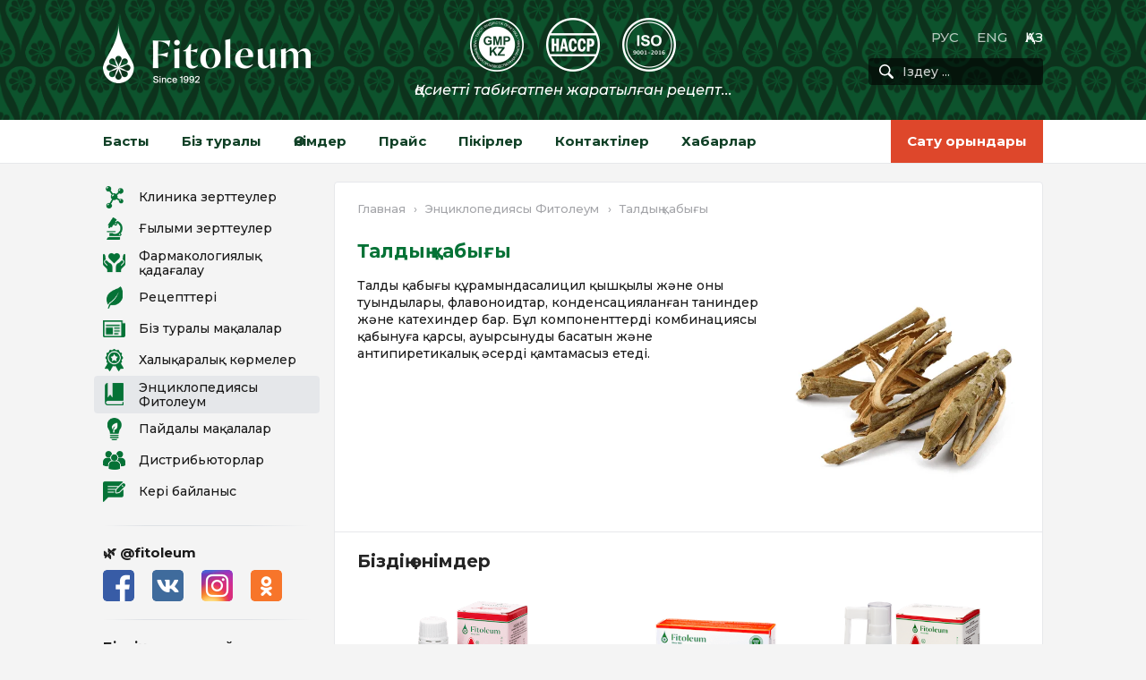

--- FILE ---
content_type: text/html; charset=UTF-8
request_url: https://fitoleum.kz/kz/enciklopedijasy-fitoleum/taldyn-kabyhy/
body_size: 13089
content:
<!DOCTYPE html> 
<html lang="kk" class="no-js" prefix="og: http://ogp.me/ns# article: http://ogp.me/ns/article#" > 
<head>
<meta charset="UTF-8">
<link rel="preload" as="image" href="https://fitoleum.kz/wp-content/themes/fitoleum/imgs/hg.png" /> 
<link rel="preload" as="image" href="https://fitoleum.kz/wp-content/themes/fitoleum/imgs/fitoleum-v3.png" /> 
<link rel="preload" href="https://fonts.googleapis.com/css2?family=Montserrat%3Aital%2Cwght%400%2C500%3B0%2C700%3B1%2C500%3B1%2C700&display=swap" as="style"> 
<link rel="preload" href="https://fitoleum.kz/wp-content/cache/fvm/min/1765908561-css6facf61c4a7bfe5c24e34b5e09d957044180220a94509705c439119fbe35b.css" as="style" media="all" />
<script data-cfasync="false">if(navigator.userAgent.match(/MSIE|Internet Explorer/i)||navigator.userAgent.match(/Trident\/7\..*?rv:11/i)){var href=document.location.href;if(!href.match(/[?&]iebrowser/)){if(href.indexOf("?")==-1){if(href.indexOf("#")==-1){document.location.href=href+"?iebrowser=1"}else{document.location.href=href.replace("#","?iebrowser=1#")}}else{if(href.indexOf("#")==-1){document.location.href=href+"&iebrowser=1"}else{document.location.href=href.replace("#","&iebrowser=1#")}}}}</script>
<script data-cfasync="false">class FVMLoader{constructor(e){this.triggerEvents=e,this.eventOptions={passive:!0},this.userEventListener=this.triggerListener.bind(this),this.delayedScripts={normal:[],async:[],defer:[]},this.allJQueries=[]}_addUserInteractionListener(e){this.triggerEvents.forEach(t=>window.addEventListener(t,e.userEventListener,e.eventOptions))}_removeUserInteractionListener(e){this.triggerEvents.forEach(t=>window.removeEventListener(t,e.userEventListener,e.eventOptions))}triggerListener(){this._removeUserInteractionListener(this),"loading"===document.readyState?document.addEventListener("DOMContentLoaded",this._loadEverythingNow.bind(this)):this._loadEverythingNow()}async _loadEverythingNow(){this._runAllDelayedCSS(),this._delayEventListeners(),this._delayJQueryReady(this),this._handleDocumentWrite(),this._registerAllDelayedScripts(),await this._loadScriptsFromList(this.delayedScripts.normal),await this._loadScriptsFromList(this.delayedScripts.defer),await this._loadScriptsFromList(this.delayedScripts.async),await this._triggerDOMContentLoaded(),await this._triggerWindowLoad(),window.dispatchEvent(new Event("wpr-allScriptsLoaded"))}_registerAllDelayedScripts(){document.querySelectorAll("script[type=fvmdelay]").forEach(e=>{e.hasAttribute("src")?e.hasAttribute("async")&&!1!==e.async?this.delayedScripts.async.push(e):e.hasAttribute("defer")&&!1!==e.defer||"module"===e.getAttribute("data-type")?this.delayedScripts.defer.push(e):this.delayedScripts.normal.push(e):this.delayedScripts.normal.push(e)})}_runAllDelayedCSS(){document.querySelectorAll("link[rel=fvmdelay]").forEach(e=>{e.setAttribute("rel","stylesheet")})}async _transformScript(e){return await this._requestAnimFrame(),new Promise(t=>{const n=document.createElement("script");let r;[...e.attributes].forEach(e=>{let t=e.nodeName;"type"!==t&&("data-type"===t&&(t="type",r=e.nodeValue),n.setAttribute(t,e.nodeValue))}),e.hasAttribute("src")?(n.addEventListener("load",t),n.addEventListener("error",t)):(n.text=e.text,t()),e.parentNode.replaceChild(n,e)})}async _loadScriptsFromList(e){const t=e.shift();return t?(await this._transformScript(t),this._loadScriptsFromList(e)):Promise.resolve()}_delayEventListeners(){let e={};function t(t,n){!function(t){function n(n){return e[t].eventsToRewrite.indexOf(n)>=0?"wpr-"+n:n}e[t]||(e[t]={originalFunctions:{add:t.addEventListener,remove:t.removeEventListener},eventsToRewrite:[]},t.addEventListener=function(){arguments[0]=n(arguments[0]),e[t].originalFunctions.add.apply(t,arguments)},t.removeEventListener=function(){arguments[0]=n(arguments[0]),e[t].originalFunctions.remove.apply(t,arguments)})}(t),e[t].eventsToRewrite.push(n)}function n(e,t){let n=e[t];Object.defineProperty(e,t,{get:()=>n||function(){},set(r){e["wpr"+t]=n=r}})}t(document,"DOMContentLoaded"),t(window,"DOMContentLoaded"),t(window,"load"),t(window,"pageshow"),t(document,"readystatechange"),n(document,"onreadystatechange"),n(window,"onload"),n(window,"onpageshow")}_delayJQueryReady(e){let t=window.jQuery;Object.defineProperty(window,"jQuery",{get:()=>t,set(n){if(n&&n.fn&&!e.allJQueries.includes(n)){n.fn.ready=n.fn.init.prototype.ready=function(t){e.domReadyFired?t.bind(document)(n):document.addEventListener("DOMContentLoaded2",()=>t.bind(document)(n))};const t=n.fn.on;n.fn.on=n.fn.init.prototype.on=function(){if(this[0]===window){function e(e){return e.split(" ").map(e=>"load"===e||0===e.indexOf("load.")?"wpr-jquery-load":e).join(" ")}"string"==typeof arguments[0]||arguments[0]instanceof String?arguments[0]=e(arguments[0]):"object"==typeof arguments[0]&&Object.keys(arguments[0]).forEach(t=>{delete Object.assign(arguments[0],{[e(t)]:arguments[0][t]})[t]})}return t.apply(this,arguments),this},e.allJQueries.push(n)}t=n}})}async _triggerDOMContentLoaded(){this.domReadyFired=!0,await this._requestAnimFrame(),document.dispatchEvent(new Event("DOMContentLoaded2")),await this._requestAnimFrame(),window.dispatchEvent(new Event("DOMContentLoaded2")),await this._requestAnimFrame(),document.dispatchEvent(new Event("wpr-readystatechange")),await this._requestAnimFrame(),document.wpronreadystatechange&&document.wpronreadystatechange()}async _triggerWindowLoad(){await this._requestAnimFrame(),window.dispatchEvent(new Event("wpr-load")),await this._requestAnimFrame(),window.wpronload&&window.wpronload(),await this._requestAnimFrame(),this.allJQueries.forEach(e=>e(window).trigger("wpr-jquery-load")),window.dispatchEvent(new Event("wpr-pageshow")),await this._requestAnimFrame(),window.wpronpageshow&&window.wpronpageshow()}_handleDocumentWrite(){const e=new Map;document.write=document.writeln=function(t){const n=document.currentScript,r=document.createRange(),i=n.parentElement;let a=e.get(n);void 0===a&&(a=n.nextSibling,e.set(n,a));const s=document.createDocumentFragment();r.setStart(s,0),s.appendChild(r.createContextualFragment(t)),i.insertBefore(s,a)}}async _requestAnimFrame(){return new Promise(e=>requestAnimationFrame(e))}static run(){const e=new FVMLoader(["keydown","mousemove","touchmove","touchstart","touchend","wheel"]);e._addUserInteractionListener(e)}}FVMLoader.run();</script>
<meta name="viewport" content="width=device-width, initial-scale=1">
<meta name="google-site-verification" content="27r24OpD072HtDagBwS9gn7FmFAhicXTETxLOV-cHG0" />
<meta name="yandex-verification" content="e8288e797de0a660" />
<meta name="mailru-verification" content="9146ccb7f131bb5c" />
<meta name="format-detection" content="telephone=no">
<meta name='robots' content='index, follow, max-image-preview:large, max-snippet:-1, max-video-preview:-1' />
<link rel="alternate" href="https://fitoleum.kz/enciklopedija-fitoleum/ivy-kora/" hreflang="ru" />
<link rel="alternate" href="https://fitoleum.kz/en/encyclopedia-fitoleum/willow-bark/" hreflang="en" />
<link rel="alternate" href="https://fitoleum.kz/kz/enciklopedijasy-fitoleum/taldyn-kabyhy/" hreflang="kk" /><title>Талдың қабығы - Фитолеум</title>
<meta name="description" content="Талдың қабығы құрамындасалицил қышқылы және оның туындылары, флавоноидтар, конденсацияланған таниндер және катехиндер бар. Бұл компоненттердің Талдың қабығы - Фитолеум" />
<link rel="canonical" href="https://fitoleum.kz/kz/enciklopedijasy-fitoleum/taldyn-kabyhy/" />
<meta property="og:locale" content="en_US" />
<meta property="og:locale:alternate" content="ru_RU" />
<meta property="og:locale:alternate" content="en_US" />
<meta property="og:type" content="article" />
<meta property="og:title" content="Талдың қабығы - Фитолеум" />
<meta property="og:description" content="Талдың қабығы құрамындасалицил қышқылы және оның туындылары, флавоноидтар, конденсацияланған таниндер және катехиндер бар. Бұл компоненттердің Талдың қабығы - Фитолеум" />
<meta property="og:url" content="https://fitoleum.kz/kz/enciklopedijasy-fitoleum/taldyn-kabyhy/" />
<meta property="og:site_name" content="Фитолеум" />
<meta property="article:publisher" content="https://www.facebook.com/fitoleum/" />
<meta property="article:modified_time" content="2024-01-30T17:46:17+00:00" />
<meta property="og:image" content="https://fitoleum.kz/wp-content/uploads/kora-ivi.png" />
<meta property="og:image:width" content="450" />
<meta property="og:image:height" content="450" />
<meta property="og:image:type" content="image/png" />
<meta name="twitter:card" content="summary_large_image" />
<meta name="twitter:site" content="@fitoleum" />
<meta name="twitter:label1" content="Est. reading time" />
<meta name="twitter:data1" content="1 минута" />
<script type="application/ld+json" class="yoast-schema-graph">{"@context":"https://schema.org","@graph":[{"@type":"WebPage","@id":"https://fitoleum.kz/kz/enciklopedijasy-fitoleum/taldyn-kabyhy/","url":"https://fitoleum.kz/kz/enciklopedijasy-fitoleum/taldyn-kabyhy/","name":"Талдың қабығы - Фитолеум","isPartOf":{"@id":"https://fitoleum.kz/kz/#website"},"primaryImageOfPage":{"@id":"https://fitoleum.kz/kz/enciklopedijasy-fitoleum/taldyn-kabyhy/#primaryimage"},"image":{"@id":"https://fitoleum.kz/kz/enciklopedijasy-fitoleum/taldyn-kabyhy/#primaryimage"},"thumbnailUrl":"https://fitoleum.kz/wp-content/uploads/kora-ivi.png","datePublished":"2024-01-30T17:45:23+00:00","dateModified":"2024-01-30T17:46:17+00:00","description":"Талдың қабығы құрамындасалицил қышқылы және оның туындылары, флавоноидтар, конденсацияланған таниндер және катехиндер бар. Бұл компоненттердің Талдың қабығы - Фитолеум","breadcrumb":{"@id":"https://fitoleum.kz/kz/enciklopedijasy-fitoleum/taldyn-kabyhy/#breadcrumb"},"inLanguage":"ru-RU","potentialAction":[{"@type":"ReadAction","target":["https://fitoleum.kz/kz/enciklopedijasy-fitoleum/taldyn-kabyhy/"]}]},{"@type":"ImageObject","inLanguage":"ru-RU","@id":"https://fitoleum.kz/kz/enciklopedijasy-fitoleum/taldyn-kabyhy/#primaryimage","url":"https://fitoleum.kz/wp-content/uploads/kora-ivi.png","contentUrl":"https://fitoleum.kz/wp-content/uploads/kora-ivi.png","width":450,"height":450,"caption":"Кора ивы"},{"@type":"BreadcrumbList","@id":"https://fitoleum.kz/kz/enciklopedijasy-fitoleum/taldyn-kabyhy/#breadcrumb","itemListElement":[{"@type":"ListItem","position":1,"name":"Главная","item":"https://fitoleum.kz/kz/"},{"@type":"ListItem","position":2,"name":"Энциклопедиясы Фитолеум","item":"https://fitoleum.kz/kz/enciklopedijasy-fitoleum/"},{"@type":"ListItem","position":3,"name":"Талдың қабығы"}]},{"@type":"WebSite","@id":"https://fitoleum.kz/kz/#website","url":"https://fitoleum.kz/kz/","name":"Фитолеум","description":"","publisher":{"@id":"https://fitoleum.kz/kz/#organization"},"potentialAction":[{"@type":"SearchAction","target":{"@type":"EntryPoint","urlTemplate":"https://fitoleum.kz/kz/?s={search_term_string}"},"query-input":{"@type":"PropertyValueSpecification","valueRequired":true,"valueName":"search_term_string"}}],"inLanguage":"ru-RU"},{"@type":"Organization","@id":"https://fitoleum.kz/kz/#organization","name":"Фитолеум","url":"https://fitoleum.kz/kz/","logo":{"@type":"ImageObject","inLanguage":"ru-RU","@id":"https://fitoleum.kz/kz/#/schema/logo/image/","url":"https://fitoleum.kz/wp-content/uploads/fitoleum-logo-v1.png","contentUrl":"https://fitoleum.kz/wp-content/uploads/fitoleum-logo-v1.png","width":300,"height":300,"caption":"Фитолеум"},"image":{"@id":"https://fitoleum.kz/kz/#/schema/logo/image/"},"sameAs":["https://www.facebook.com/fitoleum/","https://x.com/fitoleum","https://www.instagram.com/fitoleum/"]}]}</script>
<meta name="msapplication-TileImage" content="https://fitoleum.kz/wp-content/uploads/cropped-ico-270x270.png" />
<link rel="stylesheet" href="https://fitoleum.kz/wp-content/cache/fvm/min/1765908561-css6facf61c4a7bfe5c24e34b5e09d957044180220a94509705c439119fbe35b.css" media="all" />
<script defer='defer' src='https://fitoleum.kz/wp-content/cache/fvm/min/1765908561-js87df9511f5f2b2a3ad364339e22aa780c6b7a508c4c8d1236b4e059061c044.js'></script>
<link rel="preconnect" href="https://fonts.gstatic.com" crossorigin /> 
<link rel="preconnect" href="https://www.gstatic.com" crossorigin /> 
<link rel="preconnect" href="https://www.google.com" crossorigin /> 
<link rel="dns-prefetch" href="//www.googletagmanager.com"> 
<link rel="dns-prefetch" href="//connect.facebook.net"> 
<link rel="dns-prefetch" href="//mc.yandex.ru"> 
<link rel="dns-prefetch" href="//www.google-analytics.com"> 
<link rel="dns-prefetch" href="//www.googleadservices.com"> 
<link rel="dns-prefetch" href="//www.gstatic.com"> 
<link rel="dns-prefetch" href="//top-fwz1.mail.ru"> 
<script>(function(html){html.className = html.className.replace(/\bno-js\b/,'js')})(document.documentElement);</script>
<link rel='dns-prefetch' href='//fonts.googleapis.com' /> 
<style id='wp-img-auto-sizes-contain-inline-css' type='text/css' media="all">img:is([sizes=auto i],[sizes^="auto," i]){contain-intrinsic-size:3000px 1500px}</style> 
<style id='classic-theme-styles-inline-css' type='text/css' media="all">/*! This file is auto-generated */ .wp-block-button__link{color:#fff;background-color:#32373c;border-radius:9999px;box-shadow:none;text-decoration:none;padding:calc(.667em + 2px) calc(1.333em + 2px);font-size:1.125em}.wp-block-file__button{background:#32373c;color:#fff;text-decoration:none}</style> 
<link rel='stylesheet' id='fitoleum-fonts-css' href='https://fonts.googleapis.com/css2?family=Montserrat%3Aital%2Cwght%400%2C500%3B0%2C700%3B1%2C500%3B1%2C700&#038;display=swap' type='text/css' media='all' /> 
<link rel='shortlink' href='https://fitoleum.kz/?p=47382' /> 
<script>document.createElement( "picture" );if(!window.HTMLPictureElement && document.addEventListener) {window.addEventListener("DOMContentLoaded", function() {var s = document.createElement("script");s.src = "https://fitoleum.kz/wp-content/plugins/webp-express/js/picturefill.min.js";document.body.appendChild(s);});}</script>
<link rel="icon" href="https://fitoleum.kz/wp-content/uploads/cropped-ico-32x32.png" sizes="32x32" /> 
<link rel="icon" href="https://fitoleum.kz/wp-content/uploads/cropped-ico-192x192.png" sizes="192x192" /> 
<link rel="apple-touch-icon" href="https://fitoleum.kz/wp-content/uploads/cropped-ico-180x180.png" /> 
<script type="fvmdelay">
(function(w,d,s,l,i){w[l]=w[l]||[];w[l].push({'gtm.start':new Date().getTime(),event:'gtm.js'});var f=d.getElementsByTagName(s)[0],j=d.createElement(s),dl=l!='dataLayer'?'&l='+l:'';j.async=!0;j.src='https://www.googletagmanager.com/gtm.js?id='+i+dl;f.parentNode.insertBefore(j,f)})(window,document,'script','dataLayer','GTM-W779LZV')
</script>
<style id='wp-block-paragraph-inline-css' type='text/css' media="all">.is-small-text{font-size:.875em}.is-regular-text{font-size:1em}.is-large-text{font-size:2.25em}.is-larger-text{font-size:3em}.has-drop-cap:not(:focus):first-letter{float:left;font-size:8.4em;font-style:normal;font-weight:100;line-height:.68;margin:.05em .1em 0 0;text-transform:uppercase}body.rtl .has-drop-cap:not(:focus):first-letter{float:none;margin-left:.1em}p.has-drop-cap.has-background{overflow:hidden}:root :where(p.has-background){padding:1.25em 2.375em}:where(p.has-text-color:not(.has-link-color)) a{color:inherit}p.has-text-align-left[style*="writing-mode:vertical-lr"],p.has-text-align-right[style*="writing-mode:vertical-rl"]{rotate:180deg}</style> 
<style id='global-styles-inline-css' type='text/css' media="all">:root{--wp--preset--aspect-ratio--square:1;--wp--preset--aspect-ratio--4-3:4/3;--wp--preset--aspect-ratio--3-4:3/4;--wp--preset--aspect-ratio--3-2:3/2;--wp--preset--aspect-ratio--2-3:2/3;--wp--preset--aspect-ratio--16-9:16/9;--wp--preset--aspect-ratio--9-16:9/16;--wp--preset--color--black:#000000;--wp--preset--color--cyan-bluish-gray:#abb8c3;--wp--preset--color--white:#ffffff;--wp--preset--color--pale-pink:#f78da7;--wp--preset--color--vivid-red:#cf2e2e;--wp--preset--color--luminous-vivid-orange:#ff6900;--wp--preset--color--luminous-vivid-amber:#fcb900;--wp--preset--color--light-green-cyan:#7bdcb5;--wp--preset--color--vivid-green-cyan:#00d084;--wp--preset--color--pale-cyan-blue:#8ed1fc;--wp--preset--color--vivid-cyan-blue:#0693e3;--wp--preset--color--vivid-purple:#9b51e0;--wp--preset--gradient--vivid-cyan-blue-to-vivid-purple:linear-gradient(135deg,rgb(6,147,227) 0%,rgb(155,81,224) 100%);--wp--preset--gradient--light-green-cyan-to-vivid-green-cyan:linear-gradient(135deg,rgb(122,220,180) 0%,rgb(0,208,130) 100%);--wp--preset--gradient--luminous-vivid-amber-to-luminous-vivid-orange:linear-gradient(135deg,rgb(252,185,0) 0%,rgb(255,105,0) 100%);--wp--preset--gradient--luminous-vivid-orange-to-vivid-red:linear-gradient(135deg,rgb(255,105,0) 0%,rgb(207,46,46) 100%);--wp--preset--gradient--very-light-gray-to-cyan-bluish-gray:linear-gradient(135deg,rgb(238,238,238) 0%,rgb(169,184,195) 100%);--wp--preset--gradient--cool-to-warm-spectrum:linear-gradient(135deg,rgb(74,234,220) 0%,rgb(151,120,209) 20%,rgb(207,42,186) 40%,rgb(238,44,130) 60%,rgb(251,105,98) 80%,rgb(254,248,76) 100%);--wp--preset--gradient--blush-light-purple:linear-gradient(135deg,rgb(255,206,236) 0%,rgb(152,150,240) 100%);--wp--preset--gradient--blush-bordeaux:linear-gradient(135deg,rgb(254,205,165) 0%,rgb(254,45,45) 50%,rgb(107,0,62) 100%);--wp--preset--gradient--luminous-dusk:linear-gradient(135deg,rgb(255,203,112) 0%,rgb(199,81,192) 50%,rgb(65,88,208) 100%);--wp--preset--gradient--pale-ocean:linear-gradient(135deg,rgb(255,245,203) 0%,rgb(182,227,212) 50%,rgb(51,167,181) 100%);--wp--preset--gradient--electric-grass:linear-gradient(135deg,rgb(202,248,128) 0%,rgb(113,206,126) 100%);--wp--preset--gradient--midnight:linear-gradient(135deg,rgb(2,3,129) 0%,rgb(40,116,252) 100%);--wp--preset--font-size--small:13px;--wp--preset--font-size--medium:20px;--wp--preset--font-size--large:36px;--wp--preset--font-size--x-large:42px;--wp--preset--spacing--20:0.44rem;--wp--preset--spacing--30:0.67rem;--wp--preset--spacing--40:1rem;--wp--preset--spacing--50:1.5rem;--wp--preset--spacing--60:2.25rem;--wp--preset--spacing--70:3.38rem;--wp--preset--spacing--80:5.06rem;--wp--preset--shadow--natural:6px 6px 9px rgba(0, 0, 0, 0.2);--wp--preset--shadow--deep:12px 12px 50px rgba(0, 0, 0, 0.4);--wp--preset--shadow--sharp:6px 6px 0px rgba(0, 0, 0, 0.2);--wp--preset--shadow--outlined:6px 6px 0px -3px rgb(255, 255, 255), 6px 6px rgb(0, 0, 0);--wp--preset--shadow--crisp:6px 6px 0px rgb(0, 0, 0)}:where(.is-layout-flex){gap:.5em}:where(.is-layout-grid){gap:.5em}body .is-layout-flex{display:flex}.is-layout-flex{flex-wrap:wrap;align-items:center}.is-layout-flex>:is(*,div){margin:0}body .is-layout-grid{display:grid}.is-layout-grid>:is(*,div){margin:0}:where(.wp-block-columns.is-layout-flex){gap:2em}:where(.wp-block-columns.is-layout-grid){gap:2em}:where(.wp-block-post-template.is-layout-flex){gap:1.25em}:where(.wp-block-post-template.is-layout-grid){gap:1.25em}.has-black-color{color:var(--wp--preset--color--black)!important}.has-cyan-bluish-gray-color{color:var(--wp--preset--color--cyan-bluish-gray)!important}.has-white-color{color:var(--wp--preset--color--white)!important}.has-pale-pink-color{color:var(--wp--preset--color--pale-pink)!important}.has-vivid-red-color{color:var(--wp--preset--color--vivid-red)!important}.has-luminous-vivid-orange-color{color:var(--wp--preset--color--luminous-vivid-orange)!important}.has-luminous-vivid-amber-color{color:var(--wp--preset--color--luminous-vivid-amber)!important}.has-light-green-cyan-color{color:var(--wp--preset--color--light-green-cyan)!important}.has-vivid-green-cyan-color{color:var(--wp--preset--color--vivid-green-cyan)!important}.has-pale-cyan-blue-color{color:var(--wp--preset--color--pale-cyan-blue)!important}.has-vivid-cyan-blue-color{color:var(--wp--preset--color--vivid-cyan-blue)!important}.has-vivid-purple-color{color:var(--wp--preset--color--vivid-purple)!important}.has-black-background-color{background-color:var(--wp--preset--color--black)!important}.has-cyan-bluish-gray-background-color{background-color:var(--wp--preset--color--cyan-bluish-gray)!important}.has-white-background-color{background-color:var(--wp--preset--color--white)!important}.has-pale-pink-background-color{background-color:var(--wp--preset--color--pale-pink)!important}.has-vivid-red-background-color{background-color:var(--wp--preset--color--vivid-red)!important}.has-luminous-vivid-orange-background-color{background-color:var(--wp--preset--color--luminous-vivid-orange)!important}.has-luminous-vivid-amber-background-color{background-color:var(--wp--preset--color--luminous-vivid-amber)!important}.has-light-green-cyan-background-color{background-color:var(--wp--preset--color--light-green-cyan)!important}.has-vivid-green-cyan-background-color{background-color:var(--wp--preset--color--vivid-green-cyan)!important}.has-pale-cyan-blue-background-color{background-color:var(--wp--preset--color--pale-cyan-blue)!important}.has-vivid-cyan-blue-background-color{background-color:var(--wp--preset--color--vivid-cyan-blue)!important}.has-vivid-purple-background-color{background-color:var(--wp--preset--color--vivid-purple)!important}.has-black-border-color{border-color:var(--wp--preset--color--black)!important}.has-cyan-bluish-gray-border-color{border-color:var(--wp--preset--color--cyan-bluish-gray)!important}.has-white-border-color{border-color:var(--wp--preset--color--white)!important}.has-pale-pink-border-color{border-color:var(--wp--preset--color--pale-pink)!important}.has-vivid-red-border-color{border-color:var(--wp--preset--color--vivid-red)!important}.has-luminous-vivid-orange-border-color{border-color:var(--wp--preset--color--luminous-vivid-orange)!important}.has-luminous-vivid-amber-border-color{border-color:var(--wp--preset--color--luminous-vivid-amber)!important}.has-light-green-cyan-border-color{border-color:var(--wp--preset--color--light-green-cyan)!important}.has-vivid-green-cyan-border-color{border-color:var(--wp--preset--color--vivid-green-cyan)!important}.has-pale-cyan-blue-border-color{border-color:var(--wp--preset--color--pale-cyan-blue)!important}.has-vivid-cyan-blue-border-color{border-color:var(--wp--preset--color--vivid-cyan-blue)!important}.has-vivid-purple-border-color{border-color:var(--wp--preset--color--vivid-purple)!important}.has-vivid-cyan-blue-to-vivid-purple-gradient-background{background:var(--wp--preset--gradient--vivid-cyan-blue-to-vivid-purple)!important}.has-light-green-cyan-to-vivid-green-cyan-gradient-background{background:var(--wp--preset--gradient--light-green-cyan-to-vivid-green-cyan)!important}.has-luminous-vivid-amber-to-luminous-vivid-orange-gradient-background{background:var(--wp--preset--gradient--luminous-vivid-amber-to-luminous-vivid-orange)!important}.has-luminous-vivid-orange-to-vivid-red-gradient-background{background:var(--wp--preset--gradient--luminous-vivid-orange-to-vivid-red)!important}.has-very-light-gray-to-cyan-bluish-gray-gradient-background{background:var(--wp--preset--gradient--very-light-gray-to-cyan-bluish-gray)!important}.has-cool-to-warm-spectrum-gradient-background{background:var(--wp--preset--gradient--cool-to-warm-spectrum)!important}.has-blush-light-purple-gradient-background{background:var(--wp--preset--gradient--blush-light-purple)!important}.has-blush-bordeaux-gradient-background{background:var(--wp--preset--gradient--blush-bordeaux)!important}.has-luminous-dusk-gradient-background{background:var(--wp--preset--gradient--luminous-dusk)!important}.has-pale-ocean-gradient-background{background:var(--wp--preset--gradient--pale-ocean)!important}.has-electric-grass-gradient-background{background:var(--wp--preset--gradient--electric-grass)!important}.has-midnight-gradient-background{background:var(--wp--preset--gradient--midnight)!important}.has-small-font-size{font-size:var(--wp--preset--font-size--small)!important}.has-medium-font-size{font-size:var(--wp--preset--font-size--medium)!important}.has-large-font-size{font-size:var(--wp--preset--font-size--large)!important}.has-x-large-font-size{font-size:var(--wp--preset--font-size--x-large)!important}</style> 
</head>
<body class="wp-singular page-template page-template-page-encyclopedia-item page-template-page-encyclopedia-item-php page page-id-47382 page-child parent-pageid-1372 wp-custom-logo wp-theme-fitoleum kz" > <header class="header"> <div class="wrapper"> <div class="left"> <a href="https://fitoleum.kz/kz/" class="custom-logo-link" rel="home"> <picture class="custom-logo"> <source type="image/webp" srcset="https://fitoleum.kz/wp-content/themes/fitoleum/imgs/fitoleum-v2.webp"> <source type="image/png" srcset="https://fitoleum.kz/wp-content/themes/fitoleum/imgs/fitoleum-v2.png"> <img src="https://fitoleum.kz/wp-content/themes/fitoleum/imgs/fitoleum-v2.png" alt="Фитолеум"/> </picture> <img src="https://fitoleum.kz/wp-content/themes/fitoleum/imgs/fitoleum-v3.png" class="custom-logo custom-logo-m" alt="Фитолеум" width="300" height="222" /> </a> </div> <div class="center"> <div class="stamps"></div> <div class="tagline"></div> </div> <div class="right"> <div class="languages-wrapper"> <ul class="languages"> <li class="lang-item lang-item-7 lang-item-ru lang-item-first"><a lang="ru-RU" hreflang="ru-RU" href="https://fitoleum.kz/enciklopedija-fitoleum/ivy-kora/">РУС</a></li> <li class="lang-item lang-item-14 lang-item-en"><a lang="en-US" hreflang="en-US" href="https://fitoleum.kz/en/encyclopedia-fitoleum/willow-bark/">ENG</a></li> <li class="lang-item lang-item-17 lang-item-kz current-lang"><a lang="kk" hreflang="kk" href="https://fitoleum.kz/kz/enciklopedijasy-fitoleum/taldyn-kabyhy/" aria-current="true">ҚАЗ</a></li> </ul> </div> <form role="search" method="get" class="search" action="https://fitoleum.kz/kz/"> <button type="submit" class="search-submit"> <span>Іздеу</span> <svg version="1.1" xmlns="http://www.w3.org/2000/svg" xmlns:xlink="http://www.w3.org/1999/xlink" x="0px" y="0px" width="16" height="16" viewBox="0 0 30.239 30.239" xml:space="preserve"> <path d="M20.194,3.46c-4.613-4.613-12.121-4.613-16.734,0c-4.612,4.614-4.612,12.121,0,16.735 c4.108,4.107,10.506,4.547,15.116,1.34c0.097,0.459,0.319,0.897,0.676,1.254l6.718,6.718c0.979,0.977,2.561,0.977,3.535,0 c0.978-0.978,0.978-2.56,0-3.535l-6.718-6.72c-0.355-0.354-0.794-0.577-1.253-0.674C24.743,13.967,24.303,7.57,20.194,3.46z M18.073,18.074c-3.444,3.444-9.049,3.444-12.492,0c-3.442-3.444-3.442-9.048,0-12.492c3.443-3.443,9.048-3.443,12.492,0 C21.517,9.026,21.517,14.63,18.073,18.074z"/> </svg> </button> <input type="search" class="search-field" placeholder="Іздеу ..." value="" name="s" /> </form> </div> </div> <div class="menu-btn"> <i class="menu-ico"> <i class="line"></i> <i class="line"></i> <i class="line"></i> </i> </div> <div class="lang-btn">ҚАЗ</div> </header> <nav class="header-menu"> <div class="wrapper"> <div class="menus"> <ul id="menu-main-menu-kaz" class="primary-menu"><li id="menu-item-152" class="menu-item menu-item-type-post_type menu-item-object-page menu-item-home menu-item-152"><a href="https://fitoleum.kz/kz/">Басты</a></li> <li id="menu-item-282" class="menu-item menu-item-type-post_type menu-item-object-page menu-item-has-children menu-item-282"><a href="https://fitoleum.kz/kz/kompanija-turaly/">Біз туралы</a> <ul class="sub-menu"> <li id="menu-item-409" class="menu-item menu-item-type-post_type menu-item-object-page menu-item-409"><a href="https://fitoleum.kz/kz/kompanija-turaly/">Компания туралы</a></li> <li id="menu-item-412" class="menu-item menu-item-type-post_type menu-item-object-page menu-item-412"><a href="https://fitoleum.kz/kz/kompanija-turaly/engime/">Әңгіме</a></li> <li id="menu-item-411" class="menu-item menu-item-type-post_type menu-item-object-page menu-item-411"><a href="https://fitoleum.kz/kz/kompanija-turaly/kompanija-missijasy/">Компания миссиясы</a></li> <li id="menu-item-410" class="menu-item menu-item-type-post_type menu-item-object-page menu-item-410"><a href="https://fitoleum.kz/kz/kompanija-turaly/sapa-salasyndahy-sajasat/">Сапа саласындағы саясат</a></li> <li id="menu-item-419" class="menu-item menu-item-type-post_type menu-item-object-page menu-item-419"><a href="https://fitoleum.kz/kz/kompanija-turaly/gmp-kazirgi-kuni/">GMP қазіргі күні</a></li> </ul> </li> <li id="menu-item-150" class="menu-item menu-item-type-post_type menu-item-object-page menu-item-has-children menu-item-150"><a href="https://fitoleum.kz/kz/enimder/">Өнімдер</a> <ul class="sub-menu"> <li id="menu-item-1148" class="menu-item menu-item-type-post_type menu-item-object-page menu-item-has-children menu-item-1148"><a href="https://fitoleum.kz/kz/enimder/majly-syhyndylar/">Майлы сығындылар</a> <ul class="sub-menu"> <li id="menu-item-4183" class="menu-item menu-item-type-post_type menu-item-object-page menu-item-4183"><a href="https://fitoleum.kz/kz/enimder/majly-syhyndylar/polifittik-kyzyl-maj-majy/">Фитолеум Қызыл май, полифитті май</a></li> <li id="menu-item-24493" class="menu-item menu-item-type-post_type menu-item-object-page menu-item-24493"><a href="https://fitoleum.kz/kz/enimder/majly-syhyndylar/kyzyl-maj-burikkishpen/">Фитолеум Қызыл май бүріккішпен</a></li> <li id="menu-item-13456" class="menu-item menu-item-type-post_type menu-item-object-page menu-item-13456"><a href="https://fitoleum.kz/kz/enimder/majly-syhyndylar/9-shep/">Fitoleum 9 шөп, полифиттi майы</a></li> </ul> </li> <li id="menu-item-1149" class="menu-item menu-item-type-post_type menu-item-object-page menu-item-has-children menu-item-1149"><a href="https://fitoleum.kz/kz/enimder/suppozitoriler/">Суппозиторилер</a> <ul class="sub-menu"> <li id="menu-item-4186" class="menu-item menu-item-type-post_type menu-item-object-page menu-item-4186"><a href="https://fitoleum.kz/kz/enimder/suppozitoriler/kyzyl-maj-suppozitoriler/">Фитолеум Қызылмай суппозиторийлер</a></li> <li id="menu-item-4188" class="menu-item menu-item-type-post_type menu-item-object-page menu-item-4188"><a href="https://fitoleum.kz/kz/enimder/suppozitoriler/kyzyl-maj-propolispen-suppozitorile/">Фитолеум Қызылмай прополиспен суппозиторийлер</a></li> <li id="menu-item-4189" class="menu-item menu-item-type-post_type menu-item-object-page menu-item-4189"><a href="https://fitoleum.kz/kz/enimder/suppozitoriler/shyrhanak-kyzyl-maj-suppozitoriler/">Фитолеум шырғанақ Қызылмай қосылған суппозиторийлер</a></li> </ul> </li> <li id="menu-item-41654" class="menu-item menu-item-type-post_type menu-item-object-page menu-item-41654"><a href="https://fitoleum.kz/kz/enimder/fito-tyhynderi/">Фито-тығындәрі</a></li> <li id="menu-item-13461" class="menu-item menu-item-type-post_type menu-item-object-page menu-item-has-children menu-item-13461"><a href="https://fitoleum.kz/kz/enimder/krem-karyndashtar/">Крем-қарындаштар</a> <ul class="sub-menu"> <li id="menu-item-13460" class="menu-item menu-item-type-post_type menu-item-object-page menu-item-13460"><a href="https://fitoleum.kz/kz/enimder/krem-karyndashtar/9-shep-krem-karyndash/">Fitoleum 9 шөп крем‑қарындаш</a></li> <li id="menu-item-13459" class="menu-item menu-item-type-post_type menu-item-object-page menu-item-13459"><a href="https://fitoleum.kz/kz/enimder/krem-karyndashtar/propolis-krem-karyndas/">Fitoleum Прополис крем‑қарындаш</a></li> <li id="menu-item-13458" class="menu-item menu-item-type-post_type menu-item-object-page menu-item-13458"><a href="https://fitoleum.kz/kz/enimder/krem-karyndashtar/tasdari-krem-karyndash/">Fitoleum Тасдәрі крем‑қарындаш</a></li> <li id="menu-item-13457" class="menu-item menu-item-type-post_type menu-item-object-page menu-item-13457"><a href="https://fitoleum.kz/kz/enimder/krem-karyndashtar/shyrhanak-krem-karyndash/">Fitoleum Шырғанақ крем‑қарындаш</a></li> </ul> </li> <li id="menu-item-1152" class="menu-item menu-item-type-post_type menu-item-object-page menu-item-1152"><a href="https://fitoleum.kz/kz/enimder/kosmetikalyk-koraldar/">Косметикалық өнімдар</a></li> </ul> </li> <li id="menu-item-10294" class="menu-item menu-item-type-post_type menu-item-object-page menu-item-10294"><a href="https://fitoleum.kz/kz/distribjutorlar/">Прайс</a></li> <li id="menu-item-148" class="menu-item menu-item-type-post_type menu-item-object-page menu-item-148"><a href="https://fitoleum.kz/kz/pikirler/">Пікірлер</a></li> <li id="menu-item-146" class="menu-item menu-item-type-post_type menu-item-object-page menu-item-146"><a href="https://fitoleum.kz/kz/kontaktiler/">Контактілер</a></li> <li id="menu-item-1098" class="menu-item menu-item-type-taxonomy menu-item-object-category menu-item-1098"><a href="https://fitoleum.kz/kz/./habarlar/">Хабарлар</a></li> <li id="menu-item-147" class="menu-item menu-item-type-post_type menu-item-object-page menu-item-147"><a href="https://fitoleum.kz/kz/satu-oryndary/">Сату орындары</a></li> </ul> </div> </div> </nav> <main> <article class="right_side clearfix"> <div class="rs-block"> <div class="fcd"> <div id="breadcrumbs"><span><span><a href="https://fitoleum.kz/kz/">Главная</a></span> › <span><a href="https://fitoleum.kz/kz/enciklopedijasy-fitoleum/">Энциклопедиясы Фитолеум</a></span> › <span class="breadcrumb_last" aria-current="page">Талдың қабығы</span></span></div> <header class="entry-header"> <h1 class="entry-title">Талдың қабығы</h1> </header> </div> <div class="entry-content"> <div class="post-thumbnail alignright"> <picture><source srcset="https://fitoleum.kz/wp-content/uploads/kora-ivi.png.webp" type="image/webp"><img width="450" height="450" src="https://fitoleum.kz/wp-content/uploads/kora-ivi.png" class="alignright encyc-item-img wp-post-image webpexpress-processed" alt="Кора ивы" decoding="async" fetchpriority="high"></picture> </div> <p>Талдың қабығы құрамындасалицил қышқылы және оның туындылары, флавоноидтар, конденсацияланған таниндер және катехиндер бар. Бұл компоненттердің комбинациясы қабынуға қарсы, ауырсынуды басатын және антипиретикалық әсерді қамтамасыз етеді.</p> </div> <div class="carousel-wrapper"> <h2>Біздің өнімдер</h2> <ul id="menu-products-in-front-page-kaz" class="carousel-products"><li class="slide item-1117" ><a href="https://fitoleum.kz/kz/enimder/majly-syhyndylar/polifittik-kyzyl-maj-majy/" class="slide"><span class="img-wrapper"><img width="250" height="345" src="https://fitoleum.kz/wp-content/themes/fitoleum/imgs/blank.gif" class="img-loading wp-post-image" alt="" data-img="https://fitoleum.kz/wp-content/uploads/kyzyl-may-mi-1-3.png" decoding="async" /></span><span class="title">Фитолеум Қызыл май, полифитті май</span></a></li><li class="slide item-3886" ><a href="https://fitoleum.kz/kz/enimder/suppozitoriler/shyrhanak-kyzyl-maj-suppozitoriler/" class="slide"><span class="img-wrapper"><img width="250" height="200" src="https://fitoleum.kz/wp-content/themes/fitoleum/imgs/blank.gif" class="img-loading wp-post-image" alt="" data-img="https://fitoleum.kz/wp-content/uploads/svechi-kyzylmay-oblepiha-mi-1-3.png" decoding="async" /></span><span class="title">Фитолеум шырғанақ Қызылмай қосылған суппозиторийлер</span></a></li><li class="slide item-24488" ><a href="https://fitoleum.kz/kz/enimder/majly-syhyndylar/kyzyl-maj-burikkishpen/" class="slide"><span class="img-wrapper"><img width="250" height="294" src="https://fitoleum.kz/wp-content/themes/fitoleum/imgs/blank.gif" class="img-loading wp-post-image" alt="" data-img="https://fitoleum.kz/wp-content/uploads/kyzyl-may-rasp-mi-1-kz.png" decoding="async" /></span><span class="title">Фитолеум Қызыл май бүріккішпен, полифитті май</span></a></li><li class="slide item-1118" ><a href="https://fitoleum.kz/kz/enimder/suppozitoriler/kyzyl-maj-propolispen-suppozitorile/" class="slide"><span class="img-wrapper"><img width="250" height="200" src="https://fitoleum.kz/wp-content/themes/fitoleum/imgs/blank.gif" class="img-loading wp-post-image" alt="" data-img="https://fitoleum.kz/wp-content/uploads/svechi-kyzylmay-propolis-mi-1-3.png" decoding="async" /></span><span class="title">Фитолеум Қызылмай прополиспен суппозиторийлер</span></a></li><li class="slide item-1119" ><a href="https://fitoleum.kz/kz/enimder/suppozitoriler/kyzyl-maj-suppozitoriler/" class="slide"><span class="img-wrapper"><img width="250" height="200" src="https://fitoleum.kz/wp-content/themes/fitoleum/imgs/blank.gif" class="img-loading wp-post-image" alt="" data-img="https://fitoleum.kz/wp-content/uploads/svechi-kyzylmay-mi-1-3.png" decoding="async" /></span><span class="title">Фитолеум Қызылмай суппозиторийлер</span></a></li><li class="slide item-12302" ><a href="https://fitoleum.kz/kz/enimder/majly-syhyndylar/9-shep/" class="slide"><span class="img-wrapper"><img width="250" height="345" src="https://fitoleum.kz/wp-content/themes/fitoleum/imgs/blank.gif" class="img-loading wp-post-image" alt="" data-img="https://fitoleum.kz/wp-content/uploads/fitoleum-9-trav-maslo-mi-kz.png" decoding="async" /></span><span class="title">Fitoleum 9 шөп, полифиттi майы</span></a></li><li class="slide item-12303" ><a href="https://fitoleum.kz/kz/enimder/krem-karyndashtar/9-shep-krem-karyndash/" class="slide"><span class="img-wrapper"><img width="250" height="200" src="https://fitoleum.kz/wp-content/themes/fitoleum/imgs/blank.gif" class="img-loading wp-post-image" alt="" data-img="https://fitoleum.kz/wp-content/uploads/fitoleum-9-trav-krem-karandash-mi-kz.png" decoding="async" /></span><span class="title">Fitoleum 9 шөп крем‑қарындаш</span></a></li></ul> </div> </div> </article> <aside class="left_side"> <div class="sec sec-side-menu"> <ul id="menu-side-menu-kaz" class="side-menu"><li id="menu-item-2360" class="side-menu-ico-1 menu-item menu-item-type-post_type menu-item-object-page menu-item-2360"><a href="https://fitoleum.kz/kz/klinika-zertteuler/"><b><i></i></b><span>Клиника зерттеулер</span></a></li> <li id="menu-item-2365" class="side-menu-ico-2 menu-item menu-item-type-post_type menu-item-object-page menu-item-2365"><a href="https://fitoleum.kz/kz/hylymi-zertteuler/"><b><i></i></b><span>Ғылыми зерттеулер</span></a></li> <li id="menu-item-3646" class="side-menu-ico-3 menu-item menu-item-type-post_type menu-item-object-page menu-item-3646"><a href="https://fitoleum.kz/kz/farmakologijalyk-kadahalau/"><b><i></i></b><span>Фармакологиялық қадағалау</span></a></li> <li id="menu-item-2361" class="side-menu-ico-4 menu-item menu-item-type-post_type menu-item-object-page menu-item-2361"><a href="https://fitoleum.kz/kz/receptteri/"><b><i></i></b><span>Рецепттері</span></a></li> <li id="menu-item-2362" class="side-menu-ico-5 menu-item menu-item-type-post_type menu-item-object-page menu-item-2362"><a href="https://fitoleum.kz/kz/biz-turaly-makalalar/"><b><i></i></b><span>Біз туралы мақалалар</span></a></li> <li id="menu-item-2363" class="side-menu-ico-6 menu-item menu-item-type-post_type menu-item-object-page menu-item-2363"><a href="https://fitoleum.kz/kz/halykaralyk-kermeler/"><b><i></i></b><span>Халықаралық көрмелер</span></a></li> <li id="menu-item-2364" class="side-menu-ico-7 menu-item menu-item-type-post_type menu-item-object-page current-page-ancestor menu-item-2364"><a href="https://fitoleum.kz/kz/enciklopedijasy-fitoleum/"><b><i></i></b><span>Энциклопедиясы Фитолеум</span></a></li> <li id="menu-item-6115" class="side-menu-ico-8 menu-item menu-item-type-post_type menu-item-object-page menu-item-6115"><a href="https://fitoleum.kz/kz/pajdaly-makalalar/"><b><i></i></b><span>Пайдалы мақалалар</span></a></li> <li id="menu-item-2367" class="side-menu-ico-9 menu-item menu-item-type-post_type menu-item-object-page menu-item-2367"><a href="https://fitoleum.kz/kz/distribjutorlar/"><b><i></i></b><span>Дистрибьюторлар</span></a></li> <li id="menu-item-3439" class="side-menu-ico-10 menu-item menu-item-type-custom menu-item-object-custom menu-item-3439"><a href="https://fitoleum.kz/kz/kontaktiler/#feedback"><b><i></i></b><span>Кері байланыс</span></a></li> </ul> <div class="line"></div> </div> <div class="sec nav_menu-5"><b class="title">🌿 @fitoleum</b><div class="menu-social-container"><ul id="menu-social" class="menu"><li id="menu-item-218" class="menu-item menu-item-type-custom menu-item-object-custom menu-item-218"><a target="_blank" href="https://www.facebook.com/%D0%A4%D0%B8%D1%82%D0%9E%D0%BB%D0%B5%D1%83%D0%BC-%D0%9A%D1%8B%D0%B7%D1%8B%D0%BB-%D0%BC%D0%B0%D0%B9-177142739312049/">Facebook</a></li> <li id="menu-item-219" class="menu-item menu-item-type-custom menu-item-object-custom menu-item-219"><a target="_blank" href="https://vk.com/fitoleum">ВКонтакте</a></li> <li id="menu-item-220" class="menu-item menu-item-type-custom menu-item-object-custom menu-item-220"><a target="_blank" href="https://www.instagram.com/fitoleum/">Instagram</a></li> <li id="menu-item-221" class="menu-item menu-item-type-custom menu-item-object-custom menu-item-221"><a target="_blank" href="https://ok.ru/group/57713041408054">Одноклассники</a></li> </ul></div><div class="line"></div></div><div class="sec text-4"><b class="title">Біздің мекен-жаймыз:</b> <div class="textwidget">Қазахстан Республиқасы<br> 040400, Есік қ.<br> Маметов көшесі 25<br> <div class="phones"> <div><a href="tel:+77272972700">+7 (727) <b>297 27 00</b></a></div> <div><a href="tel:+77272972701">+7 (727) <b>297 27 01</b></a></div> <div><a href="tel:+77272972936">+7 (727) <b>297 29 36</b></a></div> <div><a href="tel:+77272943474">+7 (727) <b>294 34 74</b></a></div> </div> <a href="mailto:info@fitoleum.kz" class="email">info@fitoleum.kz</a></div> <div class="line"></div></div><div class="custom-recent-posts-widget"> <div class="sec custom_recent_posts-4"> <b class="title">Хабарлар</b> <ul class="recent-news"> <li class='clearfix'><a href="https://fitoleum.kz/kz/habarlar/fitoleum-isker-memlekettik-syjlyhynyn-laureaty/"><span class="recent-posts-thumb"><picture><source srcset="https://fitoleum.kz/wp-content/uploads/10-1-225x400.jpg.webp" type="image/webp"><img width="225" height="400" src="https://fitoleum.kz/wp-content/uploads/10-1-225x400.jpg" class="attachment-medium-2 size-medium-2 wp-post-image webpexpress-processed" alt="" decoding="async"></picture></span><span class="crp-post-title">Fitoleum – «Іскер» мемлекеттік сыйлығының лауреаты</span></a></li> <li class='clearfix'><a href="https://fitoleum.kz/kz/habarlar/fitoleum-halykaralyk-kihe-2025-kermesinde/"><span class="recent-posts-thumb"><picture><source srcset="https://fitoleum.kz/wp-content/uploads/IMG_20250618_142218_636-300x400.jpg.webp" type="image/webp"><img width="300" height="400" src="https://fitoleum.kz/wp-content/uploads/IMG_20250618_142218_636-300x400.jpg" class="attachment-medium-2 size-medium-2 wp-post-image webpexpress-processed" alt="" decoding="async"></picture></span><span class="crp-post-title">Fitoleum Халықаралық – KIHE 2025 көрмесінде</span></a></li> <li class='clearfix'><a href="https://fitoleum.kz/kz/habarlar/hilton-astana-konakujinde-tmo-elderinin-densaulyk-saktau-ministrlerinin-5-shi-kezdesui-etti/"><span class="recent-posts-thumb"><picture><source srcset="https://fitoleum.kz/wp-content/uploads/IMG_20250618_142249_820-400x300.jpg.webp" type="image/webp"><img width="400" height="300" src="https://fitoleum.kz/wp-content/uploads/IMG_20250618_142249_820-400x300.jpg" class="attachment-medium-2 size-medium-2 wp-post-image webpexpress-processed" alt="" decoding="async"></picture></span><span class="crp-post-title">Hilton Astana қонақүйінде ТМҰ елдерінің денсаулық сақтау министрлерінің 5-ші кездесуі өтті</span></a></li> <li class='clearfix'><a href="https://fitoleum.kz/kz/habarlar/fitoleum-endi-ozon-da/"><span class="recent-posts-thumb"><picture><source srcset="https://fitoleum.kz/wp-content/uploads/fitoleumnaozon2-400x286.png.webp" type="image/webp"><img width="400" height="286" src="https://fitoleum.kz/wp-content/uploads/fitoleumnaozon2-400x286.png" class="attachment-medium-2 size-medium-2 wp-post-image webpexpress-processed" alt="" decoding="async"></picture></span><span class="crp-post-title">Fitoleum енді Ozon-да</span></a></li> <li class='clearfix'><a href="https://fitoleum.kz/kz/habarlar/innovacijalyk-derilik-zattardy-tezhiribelik-medicinada-ontajly-koldanu-atty-iii-halykaralyk-hylymi-tezhiribelik-konferencijany-etkizu-shenberinde/"><span class="recent-posts-thumb"><picture><source srcset="https://fitoleum.kz/wp-content/uploads/3-mnp-conf-1-400x293.jpg.webp" type="image/webp"><img width="400" height="293" src="https://fitoleum.kz/wp-content/uploads/3-mnp-conf-1-400x293.jpg" class="attachment-medium-2 size-medium-2 wp-post-image webpexpress-processed" alt="" decoding="async"></picture></span><span class="crp-post-title">«Инновациялық дәрілік заттарды тәжірибелік медицинада оңтайлы қолдану» атты ІІІ Халықаралық ғылыми-тәжірибелік конференцияны өткізу шеңберінде</span></a></li> </ul> <div class="line"></div></div></div> </aside> <div class="clear"></div> </main> <footer class="clearfix"> <div class="wrapper"> <div class="left"> <a href="https://fitoleum.kz" class="custom-logo-link" rel="home"> <picture class="custom-logo"> <source type="image/webp" srcset="https://fitoleum.kz/wp-content/themes/fitoleum/imgs/fitoleum.webp"> <source type="image/jpeg" srcset="https://fitoleum.kz/wp-content/themes/fitoleum/imgs/fitoleum.jpg"> <img src="https://fitoleum.kz/wp-content/themes/fitoleum/imgs/fitoleum.jpg" alt="Фитолеум" width="232" height="66" /> </picture> </a> </div> <div class="right"> <div class="menu"> <ul id="menu-main-menu-kaz-1" class="primary-menu"><li class="menu-item menu-item-type-post_type menu-item-object-page menu-item-home menu-item-152"><a href="https://fitoleum.kz/kz/">Басты</a></li> <li class="menu-item menu-item-type-post_type menu-item-object-page menu-item-282"><a href="https://fitoleum.kz/kz/kompanija-turaly/">Біз туралы</a></li> <li class="menu-item menu-item-type-post_type menu-item-object-page menu-item-150"><a href="https://fitoleum.kz/kz/enimder/">Өнімдер</a></li> <li class="menu-item menu-item-type-post_type menu-item-object-page menu-item-10294"><a href="https://fitoleum.kz/kz/distribjutorlar/">Прайс</a></li> <li class="menu-item menu-item-type-post_type menu-item-object-page menu-item-148"><a href="https://fitoleum.kz/kz/pikirler/">Пікірлер</a></li> <li class="menu-item menu-item-type-post_type menu-item-object-page menu-item-146"><a href="https://fitoleum.kz/kz/kontaktiler/">Контактілер</a></li> <li class="menu-item menu-item-type-taxonomy menu-item-object-category menu-item-1098"><a href="https://fitoleum.kz/kz/./habarlar/">Хабарлар</a></li> <li class="menu-item menu-item-type-post_type menu-item-object-page menu-item-147"><a href="https://fitoleum.kz/kz/satu-oryndary/">Сату орындары</a></li> </ul> <ul id="menu-legal-menu-kaz" class="legal-menu"><li id="menu-item-7174" class="menu-item menu-item-type-post_type menu-item-object-page menu-item-7174"><a href="https://fitoleum.kz/kz/pajdalanushylyk-kelisim/">Пайдаланушылық келісім</a></li> <li id="menu-item-7175" class="menu-item menu-item-type-post_type menu-item-object-page menu-item-7175"><a href="https://fitoleum.kz/kz/kopijalylyk-sajasaty/">Құпиялылық саясаты</a></li> </ul> </div> <div class="copyright"> <span>© 2006-2026 </span><div id="text-8" class="copyright-text widget widget_text"><span class="hidden">Авторлық құқық</span> <div class="textwidget"><p>“Фитолеум &#8212; Қызыл май”</p> </div> </div> </div> </div> </div> </footer> <div class="cart-btn js-cart-btn hidden"> <div class="cart-btn-txt cart-num"></div> <svg xmlns="http://www.w3.org/2000/svg" version="1.1" xmlns:xlink="http://www.w3.org/1999/xlink" width="32" height="32" x="0" y="0" viewBox="0 0 32 32" xml:space="preserve"> <g> <path d="M31 15H1c-.6 0-1-.4-1-1s.4-1 1-1h30c.6 0 1 .4 1 1s-.4 1-1 1z"></path> <path d="M7 15c-.1 0-.3 0-.4-.1-.5-.2-.7-.8-.5-1.3l4-9c.2-.5.8-.7 1.3-.5s.7.8.5 1.3l-4 9c-.2.4-.5.6-.9.6zM25 15c-.4 0-.7-.2-.9-.6l-4-9c-.2-.5 0-1.1.5-1.3s1.1 0 1.3.5l4 9c.2.5 0 1.1-.5 1.3-.1.1-.3.1-.4.1z"></path> <path d="M2.5 14v.2l2.2 11.4C5 27 6.2 28 7.7 28h16.7c1.4 0 2.7-1 2.9-2.4l2.2-11.4V14zm8.7 10H11c-.5 0-.9-.3-1-.8l-1-5c-.1-.6.2-1.1.8-1.2.5-.1 1.1.2 1.2.8l1 5c.1.5-.3 1.1-.8 1.2zm5.8-1c0 .5-.5 1-1 1s-1-.5-1-1v-5c0-.5.5-1 1-1s1 .5 1 1zm6-4.8-1 5c-.1.5-.5.8-1 .8h-.2c-.5-.1-.9-.6-.8-1.2l1-5c.1-.5.6-.9 1.2-.8.5.1.9.6.8 1.2z"></path> </g> </svg> </div> <div class="hidden"> <nav class="lang-menu"> <ul class="lang-ul"> <li class="lang-item lang-item-7 lang-item-ru lang-item-first"><a lang="ru-RU" hreflang="ru-RU" href="https://fitoleum.kz/enciklopedija-fitoleum/ivy-kora/">РУС</a></li> <li class="lang-item lang-item-14 lang-item-en"><a lang="en-US" hreflang="en-US" href="https://fitoleum.kz/en/encyclopedia-fitoleum/willow-bark/">ENG</a></li> <li class="lang-item lang-item-17 lang-item-kz current-lang"><a lang="kk" hreflang="kk" href="https://fitoleum.kz/kz/enciklopedijasy-fitoleum/taldyn-kabyhy/" aria-current="true">ҚАЗ</a></li> </ul> </nav> <nav class="mobile-menu"> <ul class="lang-ul"> <li class="lang-item lang-item-7 lang-item-ru lang-item-first"><a lang="ru-RU" hreflang="ru-RU" href="https://fitoleum.kz/enciklopedija-fitoleum/ivy-kora/">РУС</a></li> <li class="lang-item lang-item-14 lang-item-en"><a lang="en-US" hreflang="en-US" href="https://fitoleum.kz/en/encyclopedia-fitoleum/willow-bark/">ENG</a></li> <li class="lang-item lang-item-17 lang-item-kz current-lang"><a lang="kk" hreflang="kk" href="https://fitoleum.kz/kz/enciklopedijasy-fitoleum/taldyn-kabyhy/" aria-current="true">ҚАЗ</a></li> </ul> <ul id="menu-side-menu-kaz-1" class="side-menu-m"><li class="side-menu-ico-10 menu-item menu-item-type-custom menu-item-object-custom menu-item-3439"><a href="https://fitoleum.kz/kz/kontaktiler/#feedback">Кері байланыс</a></li> </ul> <form role="search" method="get" class="search" action="https://fitoleum.kz/kz/"> <button type="submit" class="search-submit"> <span>Іздеу</span> <svg version="1.1" xmlns="http://www.w3.org/2000/svg" xmlns:xlink="http://www.w3.org/1999/xlink" x="0px" y="0px" width="16" height="16" viewBox="0 0 30.239 30.239" xml:space="preserve"> <path d="M20.194,3.46c-4.613-4.613-12.121-4.613-16.734,0c-4.612,4.614-4.612,12.121,0,16.735 c4.108,4.107,10.506,4.547,15.116,1.34c0.097,0.459,0.319,0.897,0.676,1.254l6.718,6.718c0.979,0.977,2.561,0.977,3.535,0 c0.978-0.978,0.978-2.56,0-3.535l-6.718-6.72c-0.355-0.354-0.794-0.577-1.253-0.674C24.743,13.967,24.303,7.57,20.194,3.46z M18.073,18.074c-3.444,3.444-9.049,3.444-12.492,0c-3.442-3.444-3.442-9.048,0-12.492c3.443-3.443,9.048-3.443,12.492,0 C21.517,9.026,21.517,14.63,18.073,18.074z"/> </svg> </button> <input type="search" class="search-field" placeholder="Іздеу ..." value="" name="s" /> </form> <ul id="menu-main-menu-kaz-2" class="primary-menu-m"><li class="menu-item menu-item-type-post_type menu-item-object-page menu-item-home menu-item-152"><a href="https://fitoleum.kz/kz/">Басты</a></li> <li class="menu-item menu-item-type-post_type menu-item-object-page menu-item-282"><a href="https://fitoleum.kz/kz/kompanija-turaly/">Біз туралы</a></li> <li class="menu-item menu-item-type-post_type menu-item-object-page menu-item-150"><a href="https://fitoleum.kz/kz/enimder/">Өнімдер</a></li> <li class="menu-item menu-item-type-post_type menu-item-object-page menu-item-10294"><a href="https://fitoleum.kz/kz/distribjutorlar/">Прайс</a></li> <li class="menu-item menu-item-type-post_type menu-item-object-page menu-item-148"><a href="https://fitoleum.kz/kz/pikirler/">Пікірлер</a></li> <li class="menu-item menu-item-type-post_type menu-item-object-page menu-item-146"><a href="https://fitoleum.kz/kz/kontaktiler/">Контактілер</a></li> <li class="menu-item menu-item-type-taxonomy menu-item-object-category menu-item-1098"><a href="https://fitoleum.kz/kz/./habarlar/">Хабарлар</a></li> <li class="menu-item menu-item-type-post_type menu-item-object-page menu-item-147"><a href="https://fitoleum.kz/kz/satu-oryndary/">Сату орындары</a></li> </ul> <div class="ico-drop"></div> <ul id="menu-side-menu-kaz-2" class="side-menu-m"><li class="side-menu-ico-1 menu-item menu-item-type-post_type menu-item-object-page menu-item-2360"><a href="https://fitoleum.kz/kz/klinika-zertteuler/">Клиника зерттеулер</a></li> <li class="side-menu-ico-2 menu-item menu-item-type-post_type menu-item-object-page menu-item-2365"><a href="https://fitoleum.kz/kz/hylymi-zertteuler/">Ғылыми зерттеулер</a></li> <li class="side-menu-ico-3 menu-item menu-item-type-post_type menu-item-object-page menu-item-3646"><a href="https://fitoleum.kz/kz/farmakologijalyk-kadahalau/">Фармакологиялық қадағалау</a></li> <li class="side-menu-ico-4 menu-item menu-item-type-post_type menu-item-object-page menu-item-2361"><a href="https://fitoleum.kz/kz/receptteri/">Рецепттері</a></li> <li class="side-menu-ico-5 menu-item menu-item-type-post_type menu-item-object-page menu-item-2362"><a href="https://fitoleum.kz/kz/biz-turaly-makalalar/">Біз туралы мақалалар</a></li> <li class="side-menu-ico-6 menu-item menu-item-type-post_type menu-item-object-page menu-item-2363"><a href="https://fitoleum.kz/kz/halykaralyk-kermeler/">Халықаралық көрмелер</a></li> <li class="side-menu-ico-7 menu-item menu-item-type-post_type menu-item-object-page current-page-ancestor menu-item-2364"><a href="https://fitoleum.kz/kz/enciklopedijasy-fitoleum/">Энциклопедиясы Фитолеум</a></li> <li class="side-menu-ico-8 menu-item menu-item-type-post_type menu-item-object-page menu-item-6115"><a href="https://fitoleum.kz/kz/pajdaly-makalalar/">Пайдалы мақалалар</a></li> <li class="side-menu-ico-9 menu-item menu-item-type-post_type menu-item-object-page menu-item-2367"><a href="https://fitoleum.kz/kz/distribjutorlar/">Дистрибьюторлар</a></li> </ul> </nav> <div id="cart"> <div class="title">Себет</div> <div class="cart-filled"> <div class="cart-table"> <div class="tbody"></div> <div class="tfoot"> <div class="tr"> <div class="td"> <div>Барлығы</div> <div class="ps">(есепке алмағанда бағасы жеткізу)</div> </div> <div class="td"><span class="total-price"></span> ₸</div> </div> </div> </div> <div class="order-btns"> <div class="btn-n btn-w btn-n-green btn-order" id="js-order" data-lang="kz">Тапсырыс беру</div> <div class="btn-n btn-w btn-n-dark-green btn-wait">Күте тұрыңыз...</div> <div class="btn-n btn-w btn-n-red btn-error">Қате орын алды :(</div> </div> <div class="status"></div> </div> <div class="cart-empty"> <p>Себет бос. Біздің <a href="/?p=112">каталогтан</a> оған заттарды қосыңыз.каталога.</p> </div> </div> </div> 
<script type="speculationrules">
{"prefetch":[{"source":"document","where":{"and":[{"href_matches":"/*"},{"not":{"href_matches":["/wp-*.php","/wp-admin/*","/wp-content/uploads/*","/wp-content/*","/wp-content/plugins/*","/wp-content/themes/fitoleum/*","/*\\?(.+)"]}},{"not":{"selector_matches":"a[rel~=\"nofollow\"]"}},{"not":{"selector_matches":".no-prefetch, .no-prefetch a"}}]},"eagerness":"conservative"}]}
</script>
<script id="pll_cookie_script-js-after">
/* <![CDATA[ */
(function() {
var expirationDate = new Date();
expirationDate.setTime( expirationDate.getTime() + 31536000 * 1000 );
document.cookie = "pll_language=kz; expires=" + expirationDate.toUTCString() + "; path=/; secure; SameSite=Lax";
}());
//# sourceURL=pll_cookie_script-js-after
/* ]]> */
</script>
<script id="fitoleum-script-js-extra">
/* <![CDATA[ */
var screenReaderText = {"expand":"expand child menu","collapse":"collapse child menu"};
//# sourceURL=fitoleum-script-js-extra
/* ]]> */
</script>
<script src="https://fitoleum.kz/wp-includes/js/dist/hooks.min.js?ver=dd5603f07f9220ed27f1" id="wp-hooks-js"></script>
<script src="https://fitoleum.kz/wp-includes/js/dist/i18n.min.js?ver=c26c3dc7bed366793375" id="wp-i18n-js"></script>
<script id="wp-i18n-js-after">
/* <![CDATA[ */
wp.i18n.setLocaleData( { 'text direction\u0004ltr': [ 'ltr' ] } );
//# sourceURL=wp-i18n-js-after
/* ]]> */
</script>
<script id="contact-form-7-js-before">
/* <![CDATA[ */
var wpcf7 = {
"api": {
"root": "https:\/\/fitoleum.kz\/wp-json\/",
"namespace": "contact-form-7\/v1"
},
"cached": 1
};
//# sourceURL=contact-form-7-js-before
/* ]]> */
</script>
<noscript>
<img height="1" width="1" style="display:none" alt="" src="https://www.facebook.com/tr?id=371715513386579&ev=PageView&noscript=1"/>
</noscript>
<noscript><div><img src="https://mc.yandex.ru/watch/25959946" style="position:absolute; left:-9999px;" alt="" /></div></noscript>
<noscript><div><img src="https://mc.yandex.ru/watch/97224863" style="position:absolute; left:-9999px;" alt="" /></div></noscript>
<noscript><iframe src="https://www.googletagmanager.com/ns.html?id=GTM-W779LZV"
height="0" width="0" style="display:none;visibility:hidden"></iframe></noscript>
<noscript><div style="position:absolute;left:-10000px;">
<img src="//top-fwz1.mail.ru/counter?id=2813585;js=na" style="border:0;" height="1" width="1" alt="Рейтинг@Mail.ru" />
</div></noscript>
</body> 
</html>
<!--
Performance optimized by W3 Total Cache. Learn more: https://www.boldgrid.com/w3-total-cache/?utm_source=w3tc&utm_medium=footer_comment&utm_campaign=free_plugin

Page Caching using Disk: Enhanced 
Database Caching using Disk

Served from: fitoleum.kz @ 2026-01-21 08:37:54 by W3 Total Cache
-->